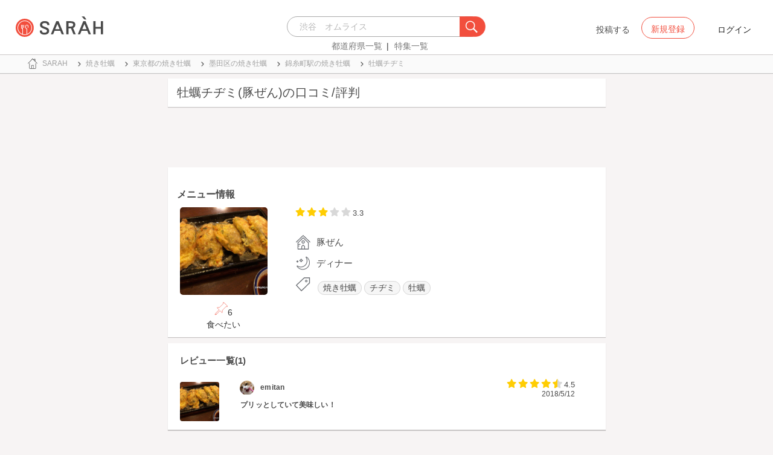

--- FILE ---
content_type: text/html; charset=utf-8
request_url: https://sarah30.com/menus/2322791
body_size: 12402
content:
<!DOCTYPE html>
<html lang="ja">
  <head>
    <!-- Google Tag Manager -->
    <script>(function(w,d,s,l,i){w[l]=w[l]||[];w[l].push({'gtm.start':
    new Date().getTime(),event:'gtm.js'});var f=d.getElementsByTagName(s)[0],
    j=d.createElement(s),dl=l!='dataLayer'?'&l='+l:'';j.async=true;j.src=
    'https://www.googletagmanager.com/gtm.js?id='+i+dl+ '&gtm_auth=0QjIEuUzAgIke0c1oG0biQ&gtm_preview=env-2&gtm_cookies_win=x';f.parentNode.insertBefore(j,f);
    })(window,document,'script','dataLayer','GTM-T45HD9V');</script>
    <!-- End Google Tag Manager -->

    <meta property="fb:app_id" content="664988653549316" />
    <meta property="og:site_name" content="No.1のメニューが見つかる外食クチコミサービス《SARAH》" />
    <meta property="fb:admins" content="SARAH.OfficialAccount" />

      <title data-react-helmet="true">牡蠣チヂミ(豚ぜん)の口コミ一覧 | No.1のメニューが見つかる外食クチコミサービス《SARAH》</title>
      <meta data-react-helmet="true" property="og:type" content="article"/><meta data-react-helmet="true" property="og:url" content="https://sarah30.com/menus/2322791"/><meta data-react-helmet="true" name="description" content="牡蠣チヂミ(豚ぜん)の口コミ・評判なら、メニュー単位で探せる、No.1のメニューが見つかる外食クチコミサービス《SARAH》[サラ]。豚ぜんの人気メニュー牡蠣チヂミの口コミ・評価を見ることができます。"/><meta data-react-helmet="true" name="keywords" content="口コミ"/><meta data-react-helmet="true" name="og:description" content="牡蠣チヂミ(豚ぜん)の口コミ・評判なら、メニュー単位で探せる、No.1のメニューが見つかる外食クチコミサービス《SARAH》[サラ]。豚ぜんの人気メニュー牡蠣チヂミの口コミ・評価を見ることができます。"/><meta data-react-helmet="true" name="og:title" content="牡蠣チヂミ(豚ぜん)の口コミ一覧 | No.1のメニューが見つかる外食クチコミサービス《SARAH》"/><meta data-react-helmet="true" property="og:image" content="https://cdn.sarah30.com/reviews/photos/000/442/486/x_large/c0d0381cce05768540f12891b3366f8050e09ddf.jpg"/><meta data-react-helmet="true" name="robots" content="max-image-preview:large"/>
      

    <script src="/lazysizes.min.js" type="text/javascript" async=""></script>
    <meta name="csrf-param" content="authenticity_token" />
<meta name="csrf-token" content="qgWN7HFkkBUuWA8qLtanrCBRQyVYYCzAL7hUbEwB+WusE1p9L/38BQLQhLWlDe7PNq0Y+pey00vcTgsewc55Hg==" />
    <link rel="stylesheet" media="all" href="/assets/application-333e3ded5c426113eb1c9bfa1a5eec1ce6005022b34541c4314e98b1c1d082c3.css" />
    
    <meta name="viewport" content="width=device-width,initial-scale=1.0,minimum-scale=1.0,user-scalable=no">
    <link rel="shortcut icon" type="image/x-icon" href="/favicon.ico" />
      <script type="application/ld+json">
          [{"@context":"http://schema.org","@type":"Product","name":"牡蠣チヂミ","url":"https://sarah30.com/menus/2322791","image":"https://cdn.sarah30.com/reviews/photos/000/442/486/large/929b2544465e8adcac629dbd6de7d76467feca38.jpg","thumbnailUrl":"https://cdn.sarah30.com/reviews/photos/000/442/486/thumb/608b5562e6dc244bbdb97b81b6e9d0277a8821dc.jpg","provider":{"@context":"http://schema.org","@type":"Restaurant","name":"豚ぜん","address":"東京都墨田区江東橋４丁目２６-１６","telephone":"0336359871","image":"https://cdn.sarah30.com/assets/no-menu-image-500_500.jpg"},"aggregateRating":{"@type":"AggregateRating","ratingValue":"3.3","bestRating":"5","ratingCount":2,"worstRating":"1"},"review":[{"@type":"Review","author":{"@type":"Person","name":"emitan"},"datePublished":"2018-04-06T21:13:23.000Z","dateCreated":"2018-04-06T21:13:23.000Z","dateModified":"2018-04-06T21:13:46.000Z","description":"大振りの牡蠣が美味しい！","reviewRating":{"@type":"Rating","bestRating":"5","ratingValue":"4.5","worstRating":"1"}},{"@type":"Review","author":{"@type":"Person","name":"emitan"},"datePublished":"2018-05-12T21:51:20.000Z","dateCreated":"2018-05-12T21:51:20.000Z","dateModified":"2018-05-12T21:51:39.000Z","description":"プリッとしていて美味しい！","reviewRating":{"@type":"Rating","bestRating":"5","ratingValue":"4.5","worstRating":"1"}}]},{"@context":"https://schema.org","@graph":[{"@type":"WebSite","@id":"https://sarah30.com/#website","url":"https://sarah30.com/","name":"No.1のメニューが見つかる外食クチコミサービス《SARAH》","description":"レストランの一皿に対する口コミを中心とした、No.1のメニューが見つかる外食クチコミサービス《SARAH》[サラ] 全国3081397件の件の人気メニューランキングから、それぞれのジャンル・地域の人気おすすめメニューの口コミ・評判・ランキングを見て食べたい一皿を見つけよう。","publisher":{"@id":"https://sarah30.com/#organization"},"inLanguage":"ja"},{"@type":"WebPage","@id":"https://sarah30.com/menus/2322791","url":"https://sarah30.com/menus/2322791","name":"牡蠣チヂミ(豚ぜん)の口コミ一覧 | No.1のメニューが見つかる外食クチコミサービス《SARAH》","isPartOf":{"@id":"https://sarah30.com/#website"},"primaryImageOfPage":{"@id":"https://cdn.sarah30.com/reviews/photos/000/442/486/x_large/c0d0381cce05768540f12891b3366f8050e09ddf.jpg"},"image":{"@id":"https://cdn.sarah30.com/reviews/photos/000/442/486/x_large/c0d0381cce05768540f12891b3366f8050e09ddf.jpg"},"description":"牡蠣チヂミ(豚ぜん)の口コミ・評判なら、メニュー単位で探せる、No.1のメニューが見つかる外食クチコミサービス《SARAH》[サラ]。豚ぜんの人気メニュー牡蠣チヂミの口コミ・評価を見ることができます。","breadcrumb":{"@id":"https://sarah30.com/menus/2322791#breadcrumb"},"inLanguage":"ja","potentialAction":[{"@type":"ReadAction","target":"https://sarah30.com/menus/2322791#breadcrumb"}]},{"@type":"ImageObject","inLanguage":"ja","@id":"https://sarah30.com/menus/2322791","url":"https://cdn.sarah30.com/reviews/photos/000/442/486/x_large/c0d0381cce05768540f12891b3366f8050e09ddf.jpg","contentUrl":"https://cdn.sarah30.com/reviews/photos/000/442/486/x_large/c0d0381cce05768540f12891b3366f8050e09ddf.jpg"},{"@type":"BreadcrumbList","@id":"https://sarah30.com/menus/2322791#breadcrumb","itemListElement":[{"@type":"ListItem","position":1,"item":{"@id":"https://sarah30.com/","name":"トップ"}},{"@type":"ListItem","position":2,"item":{"@id":"https://sarah30.com/焼き牡蠣","name":"焼き牡蠣"}},{"@type":"ListItem","position":3,"item":{"@id":"https://sarah30.com/焼き牡蠣?state=13","name":"東京都の焼き牡蠣"}},{"@type":"ListItem","position":4,"item":{"@id":"https://sarah30.com/焼き牡蠣?city=673","name":"墨田区の焼き牡蠣"}},{"@type":"ListItem","position":5,"item":{"@id":"https://sarah30.com/焼き牡蠣?station=1554","name":"錦糸町駅の焼き牡蠣"}},{"@type":"ListItem","position":6,"item":{"@id":"https://sarah30.com/menus/2322791","name":"牡蠣チヂミ"}}]},{"@type":"Organization","@id":"https://sarah30.com/#organization","name":"SARAH Inc.","url":"https://corporate.sarah30.com/"}]}]
      </script>

    <script async src="https://www.googletagmanager.com/gtag/js?id=AW-952812358"></script>
    <script>
      window.dataLayer = window.dataLayer || [];
      function gtag(){dataLayer.push(arguments);}
    </script>

    <meta name="msvalidate.01" content="3BD4695777AAE845308EF203EEEA2484" />

    <script async src="https://pagead2.googlesyndication.com/pagead/js/adsbygoogle.js?client=ca-pub-6852609287458553"
     crossorigin="anonymous"></script>
   <script>
      (adsbygoogle = window.adsbygoogle || []).push({google_ad_client: 'ca-pub-6852609287458553',enable_page_level_ads: true});
    </script>
  </head>



  <body class="desktop">
    <!-- Google Tag Manager (noscript) -->
    <noscript><iframe src="https://www.googletagmanager.com/ns.html?id=GTM-T45HD9V&gtm_auth=0QjIEuUzAgIke0c1oG0biQ&gtm_preview=env-2&gtm_cookies_win=x"
    height="0" width="0" style="display:none;visibility:hidden"></iframe></noscript>
    <!-- End Google Tag Manager (noscript) -->

    <script type="application/json" id="js-react-on-rails-context">{"inMailer":false,"i18nLocale":"ja","i18nDefaultLocale":"ja","href":"https://sarah30.com/menus/2322791","location":"/menus/2322791","scheme":"https","host":"sarah30.com","port":null,"pathname":"/menus/2322791","search":null,"httpAcceptLanguage":null,"serverSide":false}</script>
<script type="application/json" class="js-react-on-rails-component">{"component_name":"Router","props":{"gaTrackingId":"UA-46433934-3","request_variant":"desktop","facebookPixelId":2130854556934564,"twitterConversionTagId":"o0g3q","googleAdwordsRemarketingTagId":"AW-952812358"},"trace":false,"dom_id":"Router-react-component-a7ff6171-46e5-4271-acd0-241ea27d4f9a"}</script>
    <div id="Router-react-component-a7ff6171-46e5-4271-acd0-241ea27d4f9a"><div data-reactroot="" data-reactid="1" data-react-checksum="1330403558"><!-- react-empty: 2 --><header class="header-container add-border" data-reactid="3"><p class="sarah-title" style="margin:0 auto;width:400px;" data-reactid="4"><a rel="" href="/" data-reactid="5"><img src="/image/logo-desktop.svg" alt="No.1のメニューが見つかる外食クチコミサービス《SARAH》" height="23" width="102" class="desktop-logo" style="vertical-align:top;" data-reactid="6"/></a></p><div class="searchbox" data-reactid="7"><section data-reactid="8"><form action="/menus" data-reactid="9"><div class="input-group seach-box-style-for-device" data-reactid="10"><div role="combobox" aria-haspopup="listbox" aria-owns="react-autowhatever-1" aria-expanded="false" class="react-autosuggest__container" data-reactid="11"><input type="search" value="" autocomplete="off" aria-autocomplete="list" aria-controls="react-autowhatever-1" class="react-autosuggest__input" placeholder="渋谷　オムライス" data-reactid="12"/><div id="react-autowhatever-1" role="listbox" class="react-autosuggest__suggestions-container" data-reactid="13"></div></div><div class="input-group-btn search-btn-for-device" data-reactid="14"><button type="submit" data-reactid="15"><img src="/image/search_button@3x.png" class="btn btn-default search-box-btn desktop-search-btn" alt="" data-reactid="16"/></button></div></div></form><nav class="search-btn-bottom-link" style="padding-top:5px;" data-reactid="17"><ul data-reactid="18"><li data-reactid="19"><a class="state-text header-link first" href="/states" data-reactid="20">都道府県一覧</a></li><li data-reactid="21"><a href="/topics" class="state-text header-link" data-reactid="22">特集一覧</a></li></ul></nav></section></div><div data-reactid="23"><div class="register-contents" data-reactid="24"><span class="post-btn" data-reactid="25">投稿する</span><button class="register-button" style="border:10px;box-sizing:border-box;display:inline-block;font-family:Roboto, sans-serif;-webkit-tap-highlight-color:rgba(0, 0, 0, 0);cursor:pointer;text-decoration:none;margin:0;padding:0;outline:none;font-size:inherit;font-weight:inherit;position:relative;z-index:1;height:36px;line-height:36px;min-width:88px;color:rgba(0, 0, 0, 0.87);transition:all 450ms cubic-bezier(0.23, 1, 0.32, 1) 0ms;border-radius:2px;user-select:none;overflow:hidden;background-color:rgba(0, 0, 0, 0);text-align:center;-moz-box-sizing:border-box;-webkit-transition:all 450ms cubic-bezier(0.23, 1, 0.32, 1) 0ms;-moz-transition:all 450ms cubic-bezier(0.23, 1, 0.32, 1) 0ms;-webkit-user-select:none;-moz-user-select:none;-ms-user-select:none;" tabindex="0" type="button" data-reactid="26"><div data-reactid="27"><span style="position:relative;padding-left:16px;padding-right:16px;vertical-align:middle;letter-spacing:0;text-transform:uppercase;font-weight:500;font-size:14px;" data-reactid="28">新規登録</span></div></button><button class="login-text none-link-decoration" style="border:10px;box-sizing:border-box;display:inline-block;font-family:Roboto, sans-serif;-webkit-tap-highlight-color:rgba(0, 0, 0, 0);cursor:pointer;text-decoration:none;margin:0;padding:0;outline:none;font-size:inherit;font-weight:inherit;position:relative;z-index:1;height:36px;line-height:36px;min-width:88px;color:rgba(0, 0, 0, 0.87);transition:all 450ms cubic-bezier(0.23, 1, 0.32, 1) 0ms;border-radius:2px;user-select:none;overflow:hidden;background-color:rgba(0, 0, 0, 0);text-align:center;-moz-box-sizing:border-box;-webkit-transition:all 450ms cubic-bezier(0.23, 1, 0.32, 1) 0ms;-moz-transition:all 450ms cubic-bezier(0.23, 1, 0.32, 1) 0ms;-webkit-user-select:none;-moz-user-select:none;-ms-user-select:none;" tabindex="0" type="button" data-reactid="29"><div data-reactid="30"><!-- react-text: 31 -->ログイン<!-- /react-text --></div></button></div><!-- react-empty: 32 --></div><span style="position:absolute;bottom:0;right:0;" data-reactid="33"></span></header><main style="margin-top:100px;" data-reactid="34"><div class="desktop-top-container" data-reactid="35"><!-- react-empty: 36 --><nav class="desktop-breadcrumb clearfix _nav_breadcrumb" data-reactid="37"><ol itemscope="" itemtype="http://schema.org/BreadcrumbList" data-reactid="38"><li itemprop="itemListElement" itemscope="" itemtype="http://schema.org/ListItem" data-reactid="39"><a href="/" class="" itemprop="item" data-reactid="40"><div data-reactid="41"><div class="breadcrumb-content" style="color:#4a4a4a;display:block;font-size:13px;line-height:normal;position:relative;transition:all 450ms cubic-bezier(0.23, 1, 0.32, 1) 0ms;margin-left:0;padding-left:50px;padding-right:16px;padding-bottom:5px;padding-top:8px;min-height:35px;font-family:HiraginoSans-W6;font-weight:600;font-style:normal;font-stretch:normal;letter-spacing:-0.1px;-webkit-transition:all 450ms cubic-bezier(0.23, 1, 0.32, 1) 0ms;-moz-transition:all 450ms cubic-bezier(0.23, 1, 0.32, 1) 0ms;" data-reactid="42"><img src="/image/breadcrumb_home.svg" style="height:24px;width:24px;display:block;position:absolute;top:0;margin:12px;left:4px;margin-top:5px;margin-bottom:5px;" class="home" alt="トップ" color="#757575" data-reactid="43"/><span class="breadcrumb-text-home" data-reactid="44"><span itemprop="name" data-reactid="45">SARAH</span></span></div></div></a><meta itemprop="position" content="1" data-reactid="46"/></li><li itemprop="itemListElement" itemscope="" itemtype="http://schema.org/ListItem" data-reactid="47"><a href="/焼き牡蠣" class="" itemprop="item" data-reactid="48"><div data-reactid="49"><div class="breadcrumb-content" style="color:#4a4a4a;display:block;font-size:13px;line-height:normal;position:relative;transition:all 450ms cubic-bezier(0.23, 1, 0.32, 1) 0ms;margin-left:0;padding-left:50px;padding-right:16px;padding-bottom:5px;padding-top:8px;min-height:35px;font-family:HiraginoSans-W6;font-weight:600;font-style:normal;font-stretch:normal;letter-spacing:-0.1px;-webkit-transition:all 450ms cubic-bezier(0.23, 1, 0.32, 1) 0ms;-moz-transition:all 450ms cubic-bezier(0.23, 1, 0.32, 1) 0ms;" data-reactid="50"><img src="/image/allow-right.svg" style="height:24px;width:24px;display:block;position:absolute;top:0;margin:12px;left:4px;margin-top:5px;margin-bottom:5px;" class="breadcrumb-icon" alt="" color="#757575" data-reactid="51"/><span class="breadcrumb-text" data-reactid="52"><span itemprop="name" data-reactid="53">焼き牡蠣</span></span></div></div></a><meta itemprop="position" content="2" data-reactid="54"/></li><li itemprop="itemListElement" itemscope="" itemtype="http://schema.org/ListItem" data-reactid="55"><a href="/焼き牡蠣?state=13" class="" itemprop="item" data-reactid="56"><div data-reactid="57"><div class="breadcrumb-content" style="color:#4a4a4a;display:block;font-size:13px;line-height:normal;position:relative;transition:all 450ms cubic-bezier(0.23, 1, 0.32, 1) 0ms;margin-left:0;padding-left:50px;padding-right:16px;padding-bottom:5px;padding-top:8px;min-height:35px;font-family:HiraginoSans-W6;font-weight:600;font-style:normal;font-stretch:normal;letter-spacing:-0.1px;-webkit-transition:all 450ms cubic-bezier(0.23, 1, 0.32, 1) 0ms;-moz-transition:all 450ms cubic-bezier(0.23, 1, 0.32, 1) 0ms;" data-reactid="58"><img src="/image/allow-right.svg" style="height:24px;width:24px;display:block;position:absolute;top:0;margin:12px;left:4px;margin-top:5px;margin-bottom:5px;" class="breadcrumb-icon" alt="" color="#757575" data-reactid="59"/><span class="breadcrumb-text" data-reactid="60"><span itemprop="name" data-reactid="61">東京都の焼き牡蠣</span></span></div></div></a><meta itemprop="position" content="3" data-reactid="62"/></li><li itemprop="itemListElement" itemscope="" itemtype="http://schema.org/ListItem" data-reactid="63"><a href="/焼き牡蠣?city=673" class="" itemprop="item" data-reactid="64"><div data-reactid="65"><div class="breadcrumb-content" style="color:#4a4a4a;display:block;font-size:13px;line-height:normal;position:relative;transition:all 450ms cubic-bezier(0.23, 1, 0.32, 1) 0ms;margin-left:0;padding-left:50px;padding-right:16px;padding-bottom:5px;padding-top:8px;min-height:35px;font-family:HiraginoSans-W6;font-weight:600;font-style:normal;font-stretch:normal;letter-spacing:-0.1px;-webkit-transition:all 450ms cubic-bezier(0.23, 1, 0.32, 1) 0ms;-moz-transition:all 450ms cubic-bezier(0.23, 1, 0.32, 1) 0ms;" data-reactid="66"><img src="/image/allow-right.svg" style="height:24px;width:24px;display:block;position:absolute;top:0;margin:12px;left:4px;margin-top:5px;margin-bottom:5px;" class="breadcrumb-icon" alt="" color="#757575" data-reactid="67"/><span class="breadcrumb-text" data-reactid="68"><span itemprop="name" data-reactid="69">墨田区の焼き牡蠣</span></span></div></div></a><meta itemprop="position" content="4" data-reactid="70"/></li><li itemprop="itemListElement" itemscope="" itemtype="http://schema.org/ListItem" data-reactid="71"><a href="/焼き牡蠣?station=1554" class="" itemprop="item" data-reactid="72"><div data-reactid="73"><div class="breadcrumb-content" style="color:#4a4a4a;display:block;font-size:13px;line-height:normal;position:relative;transition:all 450ms cubic-bezier(0.23, 1, 0.32, 1) 0ms;margin-left:0;padding-left:50px;padding-right:16px;padding-bottom:5px;padding-top:8px;min-height:35px;font-family:HiraginoSans-W6;font-weight:600;font-style:normal;font-stretch:normal;letter-spacing:-0.1px;-webkit-transition:all 450ms cubic-bezier(0.23, 1, 0.32, 1) 0ms;-moz-transition:all 450ms cubic-bezier(0.23, 1, 0.32, 1) 0ms;" data-reactid="74"><img src="/image/allow-right.svg" style="height:24px;width:24px;display:block;position:absolute;top:0;margin:12px;left:4px;margin-top:5px;margin-bottom:5px;" class="breadcrumb-icon" alt="" color="#757575" data-reactid="75"/><span class="breadcrumb-text" data-reactid="76"><span itemprop="name" data-reactid="77">錦糸町駅の焼き牡蠣</span></span></div></div></a><meta itemprop="position" content="5" data-reactid="78"/></li><li itemprop="itemListElement" itemscope="" itemtype="http://schema.org/ListItem" data-reactid="79"><a href="/menus/2322791" disabled="" class="disable-link" itemprop="item" data-reactid="80"><div data-reactid="81"><div class="breadcrumb-content" style="color:#4a4a4a;display:block;font-size:13px;line-height:normal;position:relative;transition:all 450ms cubic-bezier(0.23, 1, 0.32, 1) 0ms;margin-left:0;padding-left:50px;padding-right:16px;padding-bottom:5px;padding-top:8px;min-height:35px;font-family:HiraginoSans-W6;font-weight:600;font-style:normal;font-stretch:normal;letter-spacing:-0.1px;-webkit-transition:all 450ms cubic-bezier(0.23, 1, 0.32, 1) 0ms;-moz-transition:all 450ms cubic-bezier(0.23, 1, 0.32, 1) 0ms;" data-reactid="82"><img src="/image/allow-right.svg" style="height:24px;width:24px;display:block;position:absolute;top:0;margin:12px;left:4px;margin-top:5px;margin-bottom:5px;" class="breadcrumb-icon" alt="" color="#757575" data-reactid="83"/><span class="breadcrumb-text" data-reactid="84"><span itemprop="name" data-reactid="85">牡蠣チヂミ</span></span></div></div></a><meta itemprop="position" content="6" data-reactid="86"/></li></ol></nav><div class="content-single-col" data-reactid="87"><article class="desktop-menu-detail-container" data-reactid="88"><h1 data-reactid="89">牡蠣チヂミ(豚ぜん)の口コミ/評判</h1><div style="width:100%;height:90px;padding:2px 0;" data-reactid="90"><ins class="adsbygoogle" style="display:inline-block;width:100%;height:100%;" data-ad-client="ca-pub-6852609287458553" data-ad-slot="7347106661" data-reactid="91"></ins></div><section class="menu-card clearfix _section_menu_information" style="padding-top:15px;" data-reactid="92"><h2 class="subtitle-text subtitle-base-font" data-reactid="93">メニュー情報</h2><div class="pull-left" style="width:25%;" data-reactid="94"><div style="margin-left:20px;width:145px;" data-reactid="95"><img style="border-radius:5px;" src="https://cdn.sarah30.com/reviews/photos/000/442/486/large/929b2544465e8adcac629dbd6de7d76467feca38.jpg" width="145" height="145" alt="牡蠣チヂミ(豚ぜん)" data-reactid="96"/><div class="text-center" style="margin-top:10px;margin-bottom:10px;" data-reactid="97"><div class="clip-btn-container" style="margin:0 auto;" data-reactid="98"><div data-reactid="99"><button style="border:none;background-color:#fff;outline:none;" data-reactid="100"><img src="/image/pin.svg" style="vertical-align:baseline;" alt="食べたいに登録" data-reactid="101"/><span data-reactid="102">6</span><div data-reactid="103"><span class=" text-base-font" data-reactid="104">食べたい</span></div></button></div></div></div></div></div><div class="pull-left" style="width:75%;" data-reactid="105"><div style="margin-left:30px;width:90%;" data-reactid="106"><div class="clearfix" data-reactid="107"><div class="pull-left" data-reactid="108"><span class="menu-score-outline " style="margin-top:3px;" data-reactid="109"><span class="menu-scored-star" data-reactid="110"></span><span class="menu-scored-star" data-reactid="111"></span><span class="menu-scored-star" data-reactid="112"></span><span class="menu-unscore-star" data-reactid="113"></span><span class="menu-unscore-star" data-reactid="114"></span><span class="menu-score-text text-base-font" data-reactid="115">3.3</span><span class="review-created-at" data-reactid="116"></span></span></div><div class="pull-left" style="padding-left:50px;" data-reactid="117"><span class="price-text text-base-font" data-reactid="118"></span></div></div><div style="margin-left:-15px;margin-top:20px;" data-reactid="119"><div data-reactid="120"><div style="color:#4a4a4a;display:block;font-size:13px;line-height:normal;position:relative;transition:all 450ms cubic-bezier(0.23, 1, 0.32, 1) 0ms;margin-left:0;padding-left:50px;padding-right:16px;padding-bottom:5px;padding-top:8px;min-height:35px;font-family:HiraginoSans-W6;font-weight:600;font-style:normal;font-stretch:normal;letter-spacing:-0.1px;-webkit-transition:all 450ms cubic-bezier(0.23, 1, 0.32, 1) 0ms;-moz-transition:all 450ms cubic-bezier(0.23, 1, 0.32, 1) 0ms;" data-reactid="121"><img src="/image/home.svg" style="height:24px;width:24px;display:block;position:absolute;top:0;margin:12px;left:4px;margin-top:5px;margin-bottom:5px;" alt="" color="#757575" data-reactid="122"/><span class="menu-content-name" data-reactid="123">豚ぜん</span></div></div><div data-reactid="124"><div style="color:#4a4a4a;display:block;font-size:13px;line-height:normal;position:relative;transition:all 450ms cubic-bezier(0.23, 1, 0.32, 1) 0ms;margin-left:0;padding-left:50px;padding-right:16px;padding-bottom:5px;padding-top:8px;min-height:35px;font-family:HiraginoSans-W6;font-weight:600;font-style:normal;font-stretch:normal;letter-spacing:-0.1px;-webkit-transition:all 450ms cubic-bezier(0.23, 1, 0.32, 1) 0ms;-moz-transition:all 450ms cubic-bezier(0.23, 1, 0.32, 1) 0ms;" data-reactid="125"><img src="/image/evening.svg" style="height:24px;width:24px;display:block;position:absolute;top:0;margin:12px;left:4px;margin-top:5px;margin-bottom:5px;" alt="" color="#757575" data-reactid="126"/><span class="menu-content-name" data-reactid="127">ディナー</span></div></div><div data-reactid="128"><div data-reactid="129"><div style="color:#4a4a4a;display:block;font-size:13px;line-height:30px;position:relative;transition:all 450ms cubic-bezier(0.23, 1, 0.32, 1) 0ms;margin-left:0;padding-left:50px;padding-right:16px;padding-bottom:5px;padding-top:8px;min-height:35px;font-family:HiraginoSans-W6;font-weight:600;font-style:normal;font-stretch:normal;letter-spacing:-0.1px;-webkit-transition:all 450ms cubic-bezier(0.23, 1, 0.32, 1) 0ms;-moz-transition:all 450ms cubic-bezier(0.23, 1, 0.32, 1) 0ms;" data-reactid="130"><li class="tag_container" data-reactid="131"><a class=" text-base-font" style="min-width:25px;height:25px;border-radius:38px;background-color:rgba(74, 74, 74, 0.05);border:solid 1px #d8d8d8;padding:3px 8px 3px 8px;margin-left:2px;margin-right:2px;white-space:nowrap;" href="/焼き牡蠣" data-reactid="132">焼き牡蠣</a></li><li class="tag_container" data-reactid="133"><a class=" text-base-font" style="min-width:25px;height:25px;border-radius:38px;background-color:rgba(74, 74, 74, 0.05);border:solid 1px #d8d8d8;padding:3px 8px 3px 8px;margin-left:2px;margin-right:2px;white-space:nowrap;" href="/チヂミ" data-reactid="134">チヂミ</a></li><li class="tag_container" data-reactid="135"><a class=" text-base-font" style="min-width:25px;height:25px;border-radius:38px;background-color:rgba(74, 74, 74, 0.05);border:solid 1px #d8d8d8;padding:3px 8px 3px 8px;margin-left:2px;margin-right:2px;white-space:nowrap;" href="/menus?menu_ingredients[]=33" data-reactid="136">牡蠣</a></li><img src="/image/tag-icon.svg" style="height:24px;width:24px;display:block;position:absolute;top:0;margin:12px;left:4px;margin-top:5px;margin-bottom:5px;" alt="" color="#757575" data-reactid="137"/></div></div></div><div class="pull-right" style="margin-bottom:20px;" data-reactid="138"></div></div></div></div></section><section class="review-list-container review-list _section_menu_reviews" data-reactid="139"><h2 class="review-list-title subtitle-base-font" data-reactid="140">レビュー一覧(1)</h2><ul data-reactid="141"><li class="row no-side-margin review-card" data-reactid="142"><div class="col-md-2 col-xs-2 no-side-padding" data-reactid="143"><img src="https://cdn.sarah30.com/reviews/photos/000/442/486/thumb/608b5562e6dc244bbdb97b81b6e9d0277a8821dc.jpg" width="65" height="65" class="review-image" alt="牡蠣チヂミ(豚ぜん)" data-reactid="144"/></div><div class="col-md-10 col-xs-10 no-side-padding" data-reactid="145"><a rel="nofollow" href="/users/emitan" data-reactid="146"><div data-reactid="147"><div class="reviewer-info" style="color:#4a4a4a;display:block;font-size:13px;line-height:normal;position:relative;transition:all 450ms cubic-bezier(0.23, 1, 0.32, 1) 0ms;margin-left:0;padding-left:50px;padding-right:16px;padding-bottom:5px;padding-top:8px;min-height:35px;font-family:HiraginoSans-W6;font-weight:600;font-style:normal;font-stretch:normal;letter-spacing:-0.1px;-webkit-transition:all 450ms cubic-bezier(0.23, 1, 0.32, 1) 0ms;-moz-transition:all 450ms cubic-bezier(0.23, 1, 0.32, 1) 0ms;" data-reactid="148"><img src="https://cdn.sarah30.com/users/avatars/000/007/609/thumb/profile-CTf4B5l3Le.jpeg?1572589683" style="height:24px;width:24px;display:block;position:absolute;top:0;margin:12px;left:4px;margin-top:5px;margin-bottom:5px;" class="icon-image" alt="emitan" color="#757575" data-reactid="149"/><span class="username" data-reactid="150">emitan</span></div></div></a><span class="menu-score-outline review-score" data-reactid="151"><span class="menu-scored-star" data-reactid="152"></span><span class="menu-scored-star" data-reactid="153"></span><span class="menu-scored-star" data-reactid="154"></span><span class="menu-scored-star" data-reactid="155"></span><span class="menu-half-star" data-reactid="156"></span><span class="menu-score-text text-base-font" data-reactid="157">4.5</span><span class="review-created-at" data-reactid="158">2018/5/12</span></span><div class="comment" data-reactid="159"><p class="comment-text" data-reactid="160">プリッとしていて美味しい！</p></div><span data-reactid="161"></span></div></li></ul></section><section class="shop-content-container shop-card _section_shop_information" data-reactid="162"><h2 class="subtitle-text subtitle-base-font" data-reactid="163">店舗情報</h2><div class="row no-side-margin" data-reactid="164"><div class="col-md-6 col-xs-6 no-side-padding" data-reactid="165"><div style="height:170px;width:320px;margin:0 auto;background-color:#e6e6e6;" data-reactid="166"><iframe frameborder="0" style="width:100%;height:100%;" src="https://www.google.com/maps/embed/v1/place?zoom=16&amp;q=35.6953349,139.8160729&amp;key=AIzaSyA_4TVZGfYmtSAQU1JoNzZwhfis5JQxwnU" data-reactid="167"></iframe></div></div><div class="col-md-6 col-xs-6 no-side-padding" data-reactid="168"><div data-reactid="169"><a rel="" href="/shops/1386736" data-reactid="170"><div data-reactid="171"><div style="margin-left:0;padding-left:50px;padding-right:16px;padding-bottom:5px;padding-top:8px;position:relative;min-height:35px;" data-reactid="172"><img src="/image/home.svg" style="height:24px;width:24px;display:block;position:absolute;top:0;margin:12px;left:4px;margin-top:5px;margin-bottom:5px;" alt="" color="#757575" data-reactid="173"/><span class="menu-content-name" data-reactid="174">豚ぜん</span></div></div></a></div><div data-reactid="175"><div style="color:#4a4a4a;display:block;font-size:13px;line-height:normal;position:relative;transition:all 450ms cubic-bezier(0.23, 1, 0.32, 1) 0ms;margin-left:0;padding-left:50px;padding-right:16px;padding-bottom:5px;padding-top:8px;min-height:35px;font-family:HiraginoSans-W6;font-weight:600;font-style:normal;font-stretch:normal;letter-spacing:-0.1px;-webkit-transition:all 450ms cubic-bezier(0.23, 1, 0.32, 1) 0ms;-moz-transition:all 450ms cubic-bezier(0.23, 1, 0.32, 1) 0ms;" data-reactid="176"><img src="/image/map.svg" style="height:24px;width:24px;display:block;position:absolute;top:0;margin:12px;left:4px;margin-top:5px;margin-bottom:5px;" alt="" color="#757575" data-reactid="177"/><span class="shop-content-text" data-reactid="178">東京都墨田区江東橋４丁目２６-１６</span></div></div><div data-reactid="179"><div style="color:#4a4a4a;display:block;font-size:13px;line-height:normal;position:relative;transition:all 450ms cubic-bezier(0.23, 1, 0.32, 1) 0ms;margin-left:0;padding-left:50px;padding-right:16px;padding-bottom:5px;padding-top:8px;min-height:35px;font-family:HiraginoSans-W6;font-weight:600;font-style:normal;font-stretch:normal;letter-spacing:-0.1px;-webkit-transition:all 450ms cubic-bezier(0.23, 1, 0.32, 1) 0ms;-moz-transition:all 450ms cubic-bezier(0.23, 1, 0.32, 1) 0ms;" data-reactid="180"><img src="/image/clock.svg" style="height:24px;width:24px;display:block;position:absolute;top:0;margin:12px;left:4px;margin-top:5px;margin-bottom:5px;" alt="" color="#757575" data-reactid="181"/><span class="shop-content-text" data-reactid="182">今日不明</span></div></div><div data-reactid="183"><div style="color:#4a4a4a;display:block;font-size:13px;line-height:30px;position:relative;transition:all 450ms cubic-bezier(0.23, 1, 0.32, 1) 0ms;margin-left:0;padding-left:50px;padding-right:16px;padding-bottom:5px;padding-top:8px;min-height:35px;font-family:HiraginoSans-W6;font-weight:600;font-style:normal;font-stretch:normal;letter-spacing:-0.1px;-webkit-transition:all 450ms cubic-bezier(0.23, 1, 0.32, 1) 0ms;-moz-transition:all 450ms cubic-bezier(0.23, 1, 0.32, 1) 0ms;" data-reactid="184"><a style="font-family:HiraginoSans-W3;" href="/menus?station=1554" data-reactid="185"><span class="text-base-font" data-reactid="186">錦糸町</span></a><!-- react-text: 187 --> / <!-- /react-text --><a style="font-family:HiraginoSans-W3;" href="/menus?station=1555" data-reactid="188"><span class="text-base-font" data-reactid="189">亀戸</span></a><!-- react-text: 190 --> / <!-- /react-text --><a style="font-family:HiraginoSans-W3;" href="/menus?station=5958" data-reactid="191"><span class="text-base-font" data-reactid="192">住吉</span></a><img src="/image/train.svg" style="height:24px;width:24px;display:block;position:absolute;top:0;margin:12px;left:4px;margin-top:5px;margin-bottom:5px;" alt="" color="#757575" data-reactid="193"/></div></div><div data-reactid="194"><div style="color:#4a4a4a;display:block;font-size:13px;line-height:normal;position:relative;transition:all 450ms cubic-bezier(0.23, 1, 0.32, 1) 0ms;margin-left:0;padding-left:50px;padding-right:16px;padding-bottom:5px;padding-top:8px;min-height:35px;font-family:HiraginoSans-W6;font-weight:600;font-style:normal;font-stretch:normal;letter-spacing:-0.1px;-webkit-transition:all 450ms cubic-bezier(0.23, 1, 0.32, 1) 0ms;-moz-transition:all 450ms cubic-bezier(0.23, 1, 0.32, 1) 0ms;" data-reactid="195"><img src="/image/phone.svg" style="height:24px;width:24px;display:block;position:absolute;top:0;margin:12px;left:4px;margin-top:5px;margin-bottom:5px;" alt="" color="#757575" data-reactid="196"/><span class="shop-content-text" data-reactid="197">0336359871</span></div></div></div></div></section><ins class="adsbygoogle" style="display:block;margin:5px 0;" data-ad-client="ca-pub-6852609287458553" data-ad-slot="6119783348" data-ad-format="auto" data-full-width-responsive="true" data-reactid="198"></ins></article><aside class="_aside_related_genres" data-reactid="199"><section class="menu-card base" style="margin-bottom:20px;" data-reactid="200"><h2 class="related-content-title  subtitle-base-font" data-reactid="201">東京都の関連ジャンル</h2><ul class="related-contents-list-container clearfix" data-reactid="202"><li class="related-content " data-reactid="203"><a href="/炒めもの?state=13" data-reactid="204"><img src="https://cdn.sarah30.com/tag_groups/cover_images/000/002/921/original/fc156a416ce496c52ad9aa949982aaef64f0d9f1.jpg?1491354873" width="120" height="120" class="related-content-image" alt="炒めもの" data-reactid="205"/></a><a class="related-content-name" href="/炒めもの?state=13" data-reactid="206">炒めもの</a></li><li class="related-content " data-reactid="207"><a href="/ビビンバ?state=13" data-reactid="208"><img src="https://cdn.sarah30.com/tag_groups/cover_images/000/000/169/original/3b76c74c947714f8ae7376ec42fbb9795de1dde7.jpg?1496624054" width="120" height="120" class="related-content-image" alt="ビビンバ" data-reactid="209"/></a><a class="related-content-name" href="/ビビンバ?state=13" data-reactid="210">ビビンバ</a></li><li class="related-content " data-reactid="211"><a href="/オムレツ?state=13" data-reactid="212"><img src="https://cdn.sarah30.com/tag_groups/cover_images/000/000/098/original/8cec95f6bd8ff942da75d3d964315f384a969a0d.jpg?1473701709" width="120" height="120" class="related-content-image" alt="オムレツ" data-reactid="213"/></a><a class="related-content-name" href="/オムレツ?state=13" data-reactid="214">オムレツ</a></li><li class="related-content " data-reactid="215"><a href="/もんじゃ焼き?state=13" data-reactid="216"><img src="https://cdn.sarah30.com/tag_groups/cover_images/000/000/235/original/b21e6cb1a72750209b764efa644294c4b5006b3a.jpg?1497239494" width="120" height="120" class="related-content-image" alt="もんじゃ焼き" data-reactid="217"/></a><a class="related-content-name" href="/もんじゃ焼き?state=13" data-reactid="218">もんじゃ焼き</a></li><li class="related-content " data-reactid="219"><a href="/チゲ?state=13" data-reactid="220"><img src="https://cdn.sarah30.com/tag_groups/cover_images/000/000/316/original/3fbc54cd52c41d6836ec4c22201517550993e299.jpg?1473702578" width="120" height="120" class="related-content-image" alt="チゲ" data-reactid="221"/></a><a class="related-content-name" href="/チゲ?state=13" data-reactid="222">チゲ</a></li></ul></section></aside><aside class="_aside_around_genre_rail_stations" data-reactid="223"><section class="menu-card menu-station-list-container" style="margin-top:50px;" data-reactid="224"><h2 class="subtitle subtitle-base-font" data-reactid="225">チヂミが食べられる周辺エリア</h2><ul class="row no-side-margin recommend-area-list" data-reactid="226"><li data-reactid="227"><a href="/チヂミ?station=5101" data-reactid="228">浅草駅</a></li><li data-reactid="229"><a href="/チヂミ?station=1552" data-reactid="230">浅草橋駅</a></li><li data-reactid="231"><a href="/チヂミ?station=7751" data-reactid="232">浅草駅</a></li><li data-reactid="233"><a href="/チヂミ?station=7566" data-reactid="234">新御徒町駅</a></li><li data-reactid="235"><a href="/チヂミ?station=5812" data-reactid="236">稲荷町駅</a></li><li data-reactid="237"><a href="/チヂミ?station=5864" data-reactid="238">小伝馬町駅</a></li><li data-reactid="239"><a href="/チヂミ?station=7648" data-reactid="240">岩本町駅</a></li><li data-reactid="241"><a href="/チヂミ?station=5862" data-reactid="242">仲御徒町駅</a></li><li data-reactid="243"><a href="/チヂミ?station=1303" data-reactid="244">秋葉原駅</a></li><li data-reactid="245"><a href="/チヂミ?station=1302" data-reactid="246">御徒町駅</a></li><li data-reactid="247"><a href="/チヂミ?station=7565" data-reactid="248">上野御徒町駅</a></li><li data-reactid="249"><a href="/チヂミ?station=1573" data-reactid="250">新日本橋駅</a></li><li data-reactid="251"><a href="/チヂミ?station=5817" data-reactid="252">三越前駅</a></li><li data-reactid="253"><a href="/チヂミ?station=1301" data-reactid="254">上野駅</a></li><li data-reactid="255"><a href="/チヂミ?station=5815" data-reactid="256">末広町駅</a></li><li data-reactid="257"><a href="/チヂミ?station=5814" data-reactid="258">上野広小路駅</a></li><li data-reactid="259"><a href="/チヂミ?station=5955" data-reactid="260">三越前駅</a></li><li data-reactid="261"><a href="/チヂミ?station=1304" data-reactid="262">神田駅</a></li></ul></section></aside><ins class="adsbygoogle" style="display:block;margin:5px 0;" data-ad-client="ca-pub-6852609287458553" data-ad-slot="6119783348" data-ad-format="auto" data-full-width-responsive="true" data-reactid="263"></ins><aside class="_aside_related_genre_rail_stations" data-reactid="264"><section class="menu-card menu-station-list-container" style="margin-top:50px;" data-reactid="265"><h2 class="subtitle subtitle-base-font" data-reactid="266">このジャンルのメニュー</h2><ul class="recommend-area-container station-genre-item" data-reactid="267"><li data-reactid="268"><a href="/チヂミ?station=1554" data-reactid="269">錦糸町駅×チヂミ</a></li><li data-reactid="270"><a href="/焼き牡蠣?station=1554" data-reactid="271">錦糸町駅×焼き牡蠣</a></li><li data-reactid="272"><a href="/チヂミ?station=1555" data-reactid="273">亀戸駅×チヂミ</a></li><li data-reactid="274"><a href="/焼き牡蠣?station=1555" data-reactid="275">亀戸駅×焼き牡蠣</a></li><li data-reactid="276"><a href="/チヂミ?station=5958" data-reactid="277">住吉駅×チヂミ</a></li><li data-reactid="278"><a href="/焼き牡蠣?station=5958" data-reactid="279">住吉駅×焼き牡蠣</a></li></ul></section></aside><!-- react-empty: 280 --><aside style="padding-top:40px;;" data-reactid="281"></aside></div></div></main><footer class="footer-content centering-contents-use-text-align" data-reactid="282"><span class="footer-link-text" data-reactid="283"><a href="https://corporate.sarah30.com/" data-reactid="284">企業概要</a><!-- react-text: 285 --> - <!-- /react-text --></span><span class="footer-link-text" data-reactid="286"><a rel="" href="/contacts/new" data-reactid="287">お問い合わせ</a><!-- react-text: 288 --> - <!-- /react-text --></span><span class="footer-link-text" data-reactid="289"><a rel="" href="/terms" data-reactid="290">利用規約</a><!-- react-text: 291 --> - <!-- /react-text --></span><span class="footer-link-text" data-reactid="292"><a rel="" href="/guideline" data-reactid="293">コンテンツガイドライン</a><!-- react-text: 294 --> - <!-- /react-text --></span><span class="footer-link-text" data-reactid="295"><a rel="" href="/privacy" data-reactid="296">プライバシーポリシー</a><!-- react-text: 297 --> - <!-- /react-text --></span><span class="footer-link-text" data-reactid="298"><a href="https://guide.sarah30.com/" data-reactid="299">ユーザーガイド</a></span></footer></div></div>
    


      <script type="application/json" id="js-react-on-rails-context">{"inMailer":false,"i18nLocale":"ja","i18nDefaultLocale":"ja","href":"https://sarah30.com/menus/2322791","location":"/menus/2322791","scheme":"https","host":"sarah30.com","port":null,"pathname":"/menus/2322791","search":null,"httpAcceptLanguage":null,"serverSide":false}</script>
<script type="application/json" data-js-react-on-rails-store="store">{"me":{"isSignedIn":false,"isSigninFaild":false,"error":{},"user":{},"ready":false},"configs":{"is_auth_token_expired":null,"environment":"production","api_host":"https://app.sarah30.com","facebook":{"app_id":664988653549316,"fields":"email,birthday,location,publish_actions"}},"menu":{"ready":true,"data":{"menu":{"name":"牡蠣チヂミ","id":2322791,"morning":0,"lunch":0,"dinner":1,"shop_id":1386736,"price":null,"score":"3.3","reviews_count":{"original":2,"humanized":"2","delimited":"2"},"clips_count":{"original":6,"humanized":"6","delimited":"6"},"move_to":null,"finished":0,"status":"active","reviews":[{"id":434367,"score":"4.5","comment":"大振りの牡蠣が美味しい！","created_at":"2018-04-06T21:13:23.000Z","updated_at":"2018-04-06T21:13:46.000Z","reviewed_at":"2018-04-06T21:13:22.000Z","user":{"id":7609,"username":"emitan","avatars":{"thumb":"https://cdn.sarah30.com/users/avatars/000/007/609/thumb/profile-CTf4B5l3Le.jpeg?1572589683","medium":"https://cdn.sarah30.com/users/avatars/000/007/609/medium/profile-CTf4B5l3Le.jpeg?1572589683"}},"photos":{"thumb":"https://cdn.sarah30.com/reviews/photos/000/434/367/thumb/f828126bb597ee1542a43e7c1a9a8454b759cc36.jpg","small":"https://cdn.sarah30.com/reviews/photos/000/434/367/small/b728ba725722e4a9b4ee9688ef81525911af7fca.jpg","medium":"https://cdn.sarah30.com/reviews/photos/000/434/367/medium/c1a715a70c389d8dfbe6bd0f779054601654d4ea.jpg","large":"https://cdn.sarah30.com/reviews/photos/000/434/367/large/030e304c98d8bf6c5d8f3af7dbc5a203e0a66875.jpg","x_large":"https://cdn.sarah30.com/reviews/photos/000/434/367/x_large/81a275cc21e972b28505e923ca84284678502c8f.jpg"}},{"id":442486,"score":"4.5","comment":"プリッとしていて美味しい！","created_at":"2018-05-12T21:51:20.000Z","updated_at":"2018-05-12T21:51:39.000Z","reviewed_at":"2018-05-12T21:51:19.000Z","user":{"id":7609,"username":"emitan","avatars":{"thumb":"https://cdn.sarah30.com/users/avatars/000/007/609/thumb/profile-CTf4B5l3Le.jpeg?1572589683","medium":"https://cdn.sarah30.com/users/avatars/000/007/609/medium/profile-CTf4B5l3Le.jpeg?1572589683"}},"photos":{"thumb":"https://cdn.sarah30.com/reviews/photos/000/442/486/thumb/608b5562e6dc244bbdb97b81b6e9d0277a8821dc.jpg","small":"https://cdn.sarah30.com/reviews/photos/000/442/486/small/7454851924b2f8a83fdd013a8b016dc3079e14ad.jpg","medium":"https://cdn.sarah30.com/reviews/photos/000/442/486/medium/6ffafe06e3d23fd422b27f7e867ca61e69125790.jpg","large":"https://cdn.sarah30.com/reviews/photos/000/442/486/large/929b2544465e8adcac629dbd6de7d76467feca38.jpg","x_large":"https://cdn.sarah30.com/reviews/photos/000/442/486/x_large/c0d0381cce05768540f12891b3366f8050e09ddf.jpg"}}],"tag_groups":[{"id":1652,"name":"焼き牡蠣"},{"id":172,"name":"チヂミ"}],"menu_ingredients":[{"id":33,"name":"牡蠣"}],"menu_healthinesses":[],"menu_volumes":[],"menu_tastes":[],"photos":{"thumb":"https://cdn.sarah30.com/reviews/photos/000/442/486/thumb/608b5562e6dc244bbdb97b81b6e9d0277a8821dc.jpg","small":"https://cdn.sarah30.com/reviews/photos/000/442/486/small/7454851924b2f8a83fdd013a8b016dc3079e14ad.jpg","medium":"https://cdn.sarah30.com/reviews/photos/000/442/486/medium/6ffafe06e3d23fd422b27f7e867ca61e69125790.jpg","large":"https://cdn.sarah30.com/reviews/photos/000/442/486/large/929b2544465e8adcac629dbd6de7d76467feca38.jpg","x_large":"https://cdn.sarah30.com/reviews/photos/000/442/486/x_large/c0d0381cce05768540f12891b3366f8050e09ddf.jpg"},"formatted_price":null,"shop":{"id":1386736,"name":"豚ぜん","tel":"0336359871","lat":"35.6953349","lng":"139.8160729","city":"墨田区","state":"東京都","shortaddr":"東京都墨田区江東橋４丁目２６-１６","permanently_closed":0,"status":"active","relocated":false,"move_to":null,"service_provider":null,"opening_hours":{"sunday":"不明","monday":"不明","tuesday":"不明","wednesday":"不明","thursday":"不明","friday":"不明","saturday":"不明"},"distance":"錦糸町駅から239m","rail_stations":[{"id":1554,"name":"錦糸町","distance":"0.2393948538319936"},{"id":1555,"name":"亀戸","distance":"0.9477301658159726"},{"id":5958,"name":"住吉","distance":"0.6978221139615988"}],"tag_groups":[{"id":196,"name":"サムギョプサル"},{"id":371,"name":"海鮮チヂミ"},{"id":172,"name":"チヂミ"},{"id":190,"name":"茶碗蒸し"},{"id":146,"name":"卵焼き"},{"id":8170,"name":"野菜の刺身"},{"id":8104,"name":"海鮮刺身"},{"id":84,"name":"刺身"},{"id":1024,"name":"海鮮鍋"},{"id":1687,"name":"餅"},{"id":485,"name":"トッポギ"},{"id":3628,"name":"チーズ焼き"},{"id":3234,"name":"鶏肉焼き"},{"id":2858,"name":"春雨炒め"},{"id":439,"name":"チャプチェ"},{"id":91,"name":"ライスヌードル"},{"id":1652,"name":"焼き牡蠣"},{"id":315,"name":"プルコギ"},{"id":382,"name":"クッパ"}]},"me":{"clipped":false}},"document_info":{"meta":{"description":"牡蠣チヂミ(豚ぜん)の口コミ・評判なら、メニュー単位で探せる、No.1のメニューが見つかる外食クチコミサービス《SARAH》[サラ]。豚ぜんの人気メニュー牡蠣チヂミの口コミ・評価を見ることができます。","title":"牡蠣チヂミ(豚ぜん)の口コミ一覧 | No.1のメニューが見つかる外食クチコミサービス《SARAH》","keywords":["口コミ"]},"page":{"description":"レストランの一皿に対する口コミを中心とした、No.1のメニューが見つかる外食クチコミサービス《SARAH》[サラ] 人気メニューランキングから、それぞれのジャンル・地域の人気おすすめメニューの口コミ・評判・ランキングを見て、食べたい一品を見つけよう。","h1":"牡蠣チヂミ(豚ぜん)の口コミ/評判","title":"牡蠣チヂミ","top_img":"https://cdn.sarah30.com/tag_groups/cover_images/000/001/652/large/de898b6b9d52667a788a45b4c7cbf0ad388059e5.jpg?1482907016"},"data_count":0,"page_count":0,"navigation_links":[{"title":"トップ","url":"/","enable":true},{"title":"焼き牡蠣","url":"/焼き牡蠣","enable":true},{"title":"東京都の焼き牡蠣","url":"/焼き牡蠣?state=13","enable":true},{"title":"墨田区の焼き牡蠣","url":"/焼き牡蠣?city=673","enable":true},{"title":"錦糸町駅の焼き牡蠣","url":"/焼き牡蠣?station=1554","enable":true},{"title":"牡蠣チヂミ","url":"/menus/2322791","enable":false}],"delivery":false,"takeout":false,"page_num":1,"menu_ingredient":null,"menu_healthiness":[],"menu_taste":null,"menu_volume":null,"own_path":"/api/v3/menus/2322791","document_key":"menu","default_per":30,"attributes":{"state":{"id":13,"region_id":1,"name":"東京都","name_en":"tokyo","name_kana":"とうきょう","lat":"35.68944","lng":"139.69167","status":1}}},"api_url":"https://app.sarah30.com/api/v3/menus/2322791"}},"reviews":{"reviews":[{"id":434367,"score":"4.5","comment":"大振りの牡蠣が美味しい！","created_at":"2018-04-06T21:13:23.000Z","updated_at":"2018-04-06T21:13:46.000Z","reviewed_at":"2018-04-06T21:13:22.000Z","user":{"id":7609,"username":"emitan","avatars":{"thumb":"https://cdn.sarah30.com/users/avatars/000/007/609/thumb/profile-CTf4B5l3Le.jpeg?1572589683","medium":"https://cdn.sarah30.com/users/avatars/000/007/609/medium/profile-CTf4B5l3Le.jpeg?1572589683"}},"photos":{"thumb":"https://cdn.sarah30.com/reviews/photos/000/434/367/thumb/f828126bb597ee1542a43e7c1a9a8454b759cc36.jpg","small":"https://cdn.sarah30.com/reviews/photos/000/434/367/small/b728ba725722e4a9b4ee9688ef81525911af7fca.jpg","medium":"https://cdn.sarah30.com/reviews/photos/000/434/367/medium/c1a715a70c389d8dfbe6bd0f779054601654d4ea.jpg","large":"https://cdn.sarah30.com/reviews/photos/000/434/367/large/030e304c98d8bf6c5d8f3af7dbc5a203e0a66875.jpg","x_large":"https://cdn.sarah30.com/reviews/photos/000/434/367/x_large/81a275cc21e972b28505e923ca84284678502c8f.jpg"}},{"id":442486,"score":"4.5","comment":"プリッとしていて美味しい！","created_at":"2018-05-12T21:51:20.000Z","updated_at":"2018-05-12T21:51:39.000Z","reviewed_at":"2018-05-12T21:51:19.000Z","user":{"id":7609,"username":"emitan","avatars":{"thumb":"https://cdn.sarah30.com/users/avatars/000/007/609/thumb/profile-CTf4B5l3Le.jpeg?1572589683","medium":"https://cdn.sarah30.com/users/avatars/000/007/609/medium/profile-CTf4B5l3Le.jpeg?1572589683"}},"photos":{"thumb":"https://cdn.sarah30.com/reviews/photos/000/442/486/thumb/608b5562e6dc244bbdb97b81b6e9d0277a8821dc.jpg","small":"https://cdn.sarah30.com/reviews/photos/000/442/486/small/7454851924b2f8a83fdd013a8b016dc3079e14ad.jpg","medium":"https://cdn.sarah30.com/reviews/photos/000/442/486/medium/6ffafe06e3d23fd422b27f7e867ca61e69125790.jpg","large":"https://cdn.sarah30.com/reviews/photos/000/442/486/large/929b2544465e8adcac629dbd6de7d76467feca38.jpg","x_large":"https://cdn.sarah30.com/reviews/photos/000/442/486/x_large/c0d0381cce05768540f12891b3366f8050e09ddf.jpg"}}]},"related_links":{"contents":{"facets":{},"related_links":{"related_genres":[{"id":"炒めもの","code":"related_genre_link_炒めもの","title":"炒めもの","type":"search_link","link":"/炒めもの?state=13","banner":"https://cdn.sarah30.com/tag_groups/cover_images/000/002/921/original/fc156a416ce496c52ad9aa949982aaef64f0d9f1.jpg?1491354873","content":{}},{"id":"ビビンバ","code":"related_genre_link_ビビンバ","title":"ビビンバ","type":"search_link","link":"/ビビンバ?state=13","banner":"https://cdn.sarah30.com/tag_groups/cover_images/000/000/169/original/3b76c74c947714f8ae7376ec42fbb9795de1dde7.jpg?1496624054","content":{}},{"id":"オムレツ","code":"related_genre_link_オムレツ","title":"オムレツ","type":"search_link","link":"/オムレツ?state=13","banner":"https://cdn.sarah30.com/tag_groups/cover_images/000/000/098/original/8cec95f6bd8ff942da75d3d964315f384a969a0d.jpg?1473701709","content":{}},{"id":"もんじゃ焼き","code":"related_genre_link_もんじゃ焼き","title":"もんじゃ焼き","type":"search_link","link":"/もんじゃ焼き?state=13","banner":"https://cdn.sarah30.com/tag_groups/cover_images/000/000/235/original/b21e6cb1a72750209b764efa644294c4b5006b3a.jpg?1497239494","content":{}},{"id":"チゲ","code":"related_genre_link_チゲ","title":"チゲ","type":"search_link","link":"/チゲ?state=13","banner":"https://cdn.sarah30.com/tag_groups/cover_images/000/000/316/original/3fbc54cd52c41d6836ec4c22201517550993e299.jpg?1473702578","content":{}}],"related_areas":{"title":"チヂミが食べられる周辺エリア","links":[{"id":null,"code":"realted_genre_link_浅草","title":"浅草駅","type":"search_link","link":"/チヂミ?station=5101","contents":{}},{"id":null,"code":"realted_genre_link_浅草橋","title":"浅草橋駅","type":"search_link","link":"/チヂミ?station=1552","contents":{}},{"id":null,"code":"realted_genre_link_浅草","title":"浅草駅","type":"search_link","link":"/チヂミ?station=7751","contents":{}},{"id":null,"code":"realted_genre_link_新御徒町","title":"新御徒町駅","type":"search_link","link":"/チヂミ?station=7566","contents":{}},{"id":null,"code":"realted_genre_link_稲荷町","title":"稲荷町駅","type":"search_link","link":"/チヂミ?station=5812","contents":{}},{"id":null,"code":"realted_genre_link_小伝馬町","title":"小伝馬町駅","type":"search_link","link":"/チヂミ?station=5864","contents":{}},{"id":null,"code":"realted_genre_link_岩本町","title":"岩本町駅","type":"search_link","link":"/チヂミ?station=7648","contents":{}},{"id":null,"code":"realted_genre_link_仲御徒町","title":"仲御徒町駅","type":"search_link","link":"/チヂミ?station=5862","contents":{}},{"id":null,"code":"realted_genre_link_秋葉原","title":"秋葉原駅","type":"search_link","link":"/チヂミ?station=1303","contents":{}},{"id":null,"code":"realted_genre_link_御徒町","title":"御徒町駅","type":"search_link","link":"/チヂミ?station=1302","contents":{}},{"id":null,"code":"realted_genre_link_上野御徒町","title":"上野御徒町駅","type":"search_link","link":"/チヂミ?station=7565","contents":{}},{"id":null,"code":"realted_genre_link_新日本橋","title":"新日本橋駅","type":"search_link","link":"/チヂミ?station=1573","contents":{}},{"id":null,"code":"realted_genre_link_三越前","title":"三越前駅","type":"search_link","link":"/チヂミ?station=5817","contents":{}},{"id":null,"code":"realted_genre_link_上野","title":"上野駅","type":"search_link","link":"/チヂミ?station=1301","contents":{}},{"id":null,"code":"realted_genre_link_末広町","title":"末広町駅","type":"search_link","link":"/チヂミ?station=5815","contents":{}},{"id":null,"code":"realted_genre_link_上野広小路","title":"上野広小路駅","type":"search_link","link":"/チヂミ?station=5814","contents":{}},{"id":null,"code":"realted_genre_link_三越前","title":"三越前駅","type":"search_link","link":"/チヂミ?station=5955","contents":{}},{"id":null,"code":"realted_genre_link_神田","title":"神田駅","type":"search_link","link":"/チヂミ?station=1304","contents":{}}]},"rail_station_nested_links":[{"錦糸町駅":[{"id":null,"code":"rail_station_nested_link_1554_チヂミ","title":"錦糸町駅×チヂミ","type":"search_link","link":"/チヂミ?station=1554","contents":{}},{"id":null,"code":"rail_station_nested_link_1554_焼き牡蠣","title":"錦糸町駅×焼き牡蠣","type":"search_link","link":"/焼き牡蠣?station=1554","contents":{}}]},{"亀戸駅":[{"id":null,"code":"rail_station_nested_link_1555_チヂミ","title":"亀戸駅×チヂミ","type":"search_link","link":"/チヂミ?station=1555","contents":{}},{"id":null,"code":"rail_station_nested_link_1555_焼き牡蠣","title":"亀戸駅×焼き牡蠣","type":"search_link","link":"/焼き牡蠣?station=1555","contents":{}}]},{"住吉駅":[{"id":null,"code":"rail_station_nested_link_5958_チヂミ","title":"住吉駅×チヂミ","type":"search_link","link":"/チヂミ?station=5958","contents":{}},{"id":null,"code":"rail_station_nested_link_5958_焼き牡蠣","title":"住吉駅×焼き牡蠣","type":"search_link","link":"/焼き牡蠣?station=5958","contents":{}}]}],"genre_nestes_links":[{"チヂミ":[{"id":null,"code":"genre_nested_link_1554_チヂミ","title":"錦糸町","type":"search_link","link":"/チヂミ?station=1554","contents":{}},{"id":null,"code":"genre_nested_link_1555_チヂミ","title":"亀戸","type":"search_link","link":"/チヂミ?station=1555","contents":{}},{"id":null,"code":"genre_nested_link_5958_チヂミ","title":"住吉","type":"search_link","link":"/チヂミ?station=5958","contents":{}}]},{"焼き牡蠣":[{"id":null,"code":"genre_nested_link_1554_焼き牡蠣","title":"錦糸町","type":"search_link","link":"/焼き牡蠣?station=1554","contents":{}},{"id":null,"code":"genre_nested_link_1555_焼き牡蠣","title":"亀戸","type":"search_link","link":"/焼き牡蠣?station=1555","contents":{}},{"id":null,"code":"genre_nested_link_5958_焼き牡蠣","title":"住吉","type":"search_link","link":"/焼き牡蠣?station=5958","contents":{}}]}],"new_topics":[],"related_topics":[]},"api_url":"/api/core/related_links/?menu_id=2322791"},"status_code":200,"ready":true},"document_info":{"meta":{"description":"牡蠣チヂミ(豚ぜん)の口コミ・評判なら、メニュー単位で探せる、No.1のメニューが見つかる外食クチコミサービス《SARAH》[サラ]。豚ぜんの人気メニュー牡蠣チヂミの口コミ・評価を見ることができます。","title":"牡蠣チヂミ(豚ぜん)の口コミ一覧 | No.1のメニューが見つかる外食クチコミサービス《SARAH》","keywords":["口コミ"]},"page":{"description":"レストランの一皿に対する口コミを中心とした、No.1のメニューが見つかる外食クチコミサービス《SARAH》[サラ] 人気メニューランキングから、それぞれのジャンル・地域の人気おすすめメニューの口コミ・評判・ランキングを見て、食べたい一品を見つけよう。","h1":"牡蠣チヂミ(豚ぜん)の口コミ/評判","title":"牡蠣チヂミ","top_img":"https://cdn.sarah30.com/tag_groups/cover_images/000/001/652/large/de898b6b9d52667a788a45b4c7cbf0ad388059e5.jpg?1482907016"},"data_count":0,"page_count":0,"navigation_links":[{"title":"トップ","url":"/","enable":true},{"title":"焼き牡蠣","url":"/焼き牡蠣","enable":true},{"title":"東京都の焼き牡蠣","url":"/焼き牡蠣?state=13","enable":true},{"title":"墨田区の焼き牡蠣","url":"/焼き牡蠣?city=673","enable":true},{"title":"錦糸町駅の焼き牡蠣","url":"/焼き牡蠣?station=1554","enable":true},{"title":"牡蠣チヂミ","url":"/menus/2322791","enable":false}],"delivery":false,"takeout":false,"page_num":1,"menu_ingredient":null,"menu_healthiness":[],"menu_taste":null,"menu_volume":null,"own_path":"/api/v3/menus/2322791","document_key":"menu","default_per":30,"attributes":{"state":{"id":13,"region_id":1,"name":"東京都","name_en":"tokyo","name_kana":"とうきょう","lat":"35.68944","lng":"139.69167","status":1}}}}</script>
      <script src="/assets/application-981bc993e5efd95ccf0efaec3fd6a7d66ffcbddddfe958ebfeaf02d3990e8f93.js"></script>


    <script src="//ajax.googleapis.com/ajax/libs/jquery/1.11.0/jquery.min.js"></script>

  </body>


  <script type="text/javascript">
    document.addEventListener('touchstart', event => {
      if (event.touches.length > 1) {
        event.preventDefault();
      }
    }, true);
  </script>
</html>


--- FILE ---
content_type: text/html; charset=utf-8
request_url: https://www.google.com/recaptcha/api2/aframe
body_size: 184
content:
<!DOCTYPE HTML><html><head><meta http-equiv="content-type" content="text/html; charset=UTF-8"></head><body><script nonce="V0EcjNLTM4dlKUW_Av4v5A">/** Anti-fraud and anti-abuse applications only. See google.com/recaptcha */ try{var clients={'sodar':'https://pagead2.googlesyndication.com/pagead/sodar?'};window.addEventListener("message",function(a){try{if(a.source===window.parent){var b=JSON.parse(a.data);var c=clients[b['id']];if(c){var d=document.createElement('img');d.src=c+b['params']+'&rc='+(localStorage.getItem("rc::a")?sessionStorage.getItem("rc::b"):"");window.document.body.appendChild(d);sessionStorage.setItem("rc::e",parseInt(sessionStorage.getItem("rc::e")||0)+1);localStorage.setItem("rc::h",'1769145126387');}}}catch(b){}});window.parent.postMessage("_grecaptcha_ready", "*");}catch(b){}</script></body></html>